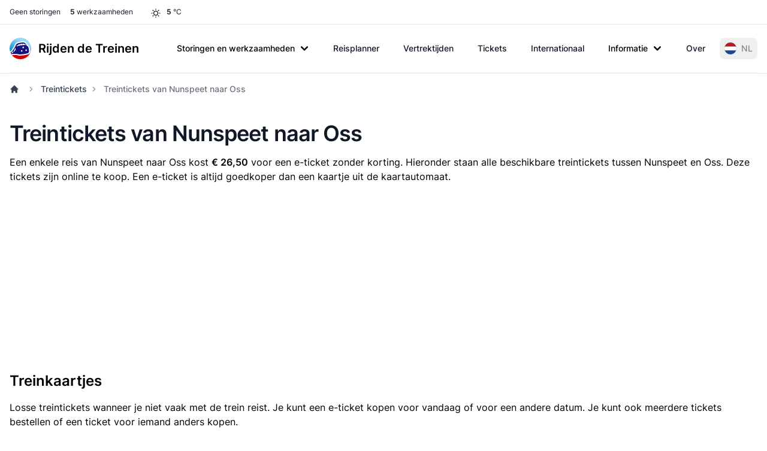

--- FILE ---
content_type: image/svg+xml
request_url: https://www.rijdendetreinen.nl/images/payment/visa.svg
body_size: -7
content:
<svg xmlns="http://www.w3.org/2000/svg" width="80.001" height="50"><path d="M80 47.334A2.667 2.667 0 0 1 77.334 50H2.666A2.666 2.666 0 0 1 0 47.334V2.667A2.666 2.666 0 0 1 2.666 0h74.667a2.667 2.667 0 0 1 2.668 2.667v44.667" fill="#3957a7"/><path d="M36.815 32.51h-3.908L35.35 17.5h3.908l-2.443 15.01M29.62 17.5l-3.726 10.325-.441-2.224-1.314-6.75s-.16-1.35-1.854-1.35h-6.16l-.071.254s1.883.39 4.087 1.715l3.394 13.04h4.073l6.218-15.01H29.62M56.06 27.201l2.052-5.618 1.156 5.618H56.06zm4.3 5.31h3.587L60.82 17.5h-3.142c-1.451 0-1.805 1.117-1.805 1.117l-5.827 13.893h4.073l.814-2.23H59.9l.458 2.23M50.35 21.11l.556-3.224s-1.72-.654-3.513-.654c-1.94 0-6.546.847-6.546 4.969 0 3.879 5.407 3.926 5.407 5.962 0 2.037-4.85 1.673-6.45.389l-.581 3.369s1.745.849 4.411.849c2.667 0 6.69-1.382 6.69-5.14 0-3.902-5.453-4.266-5.453-5.963s3.807-1.479 5.479-.557" fill="#fff"/><path d="M25.453 25.602l-1.314-6.75s-.16-1.352-1.854-1.352h-6.16l-.071.255s2.96.613 5.799 2.91c2.714 2.199 3.6 4.937 3.6 4.937" fill="#f9a533"/></svg>